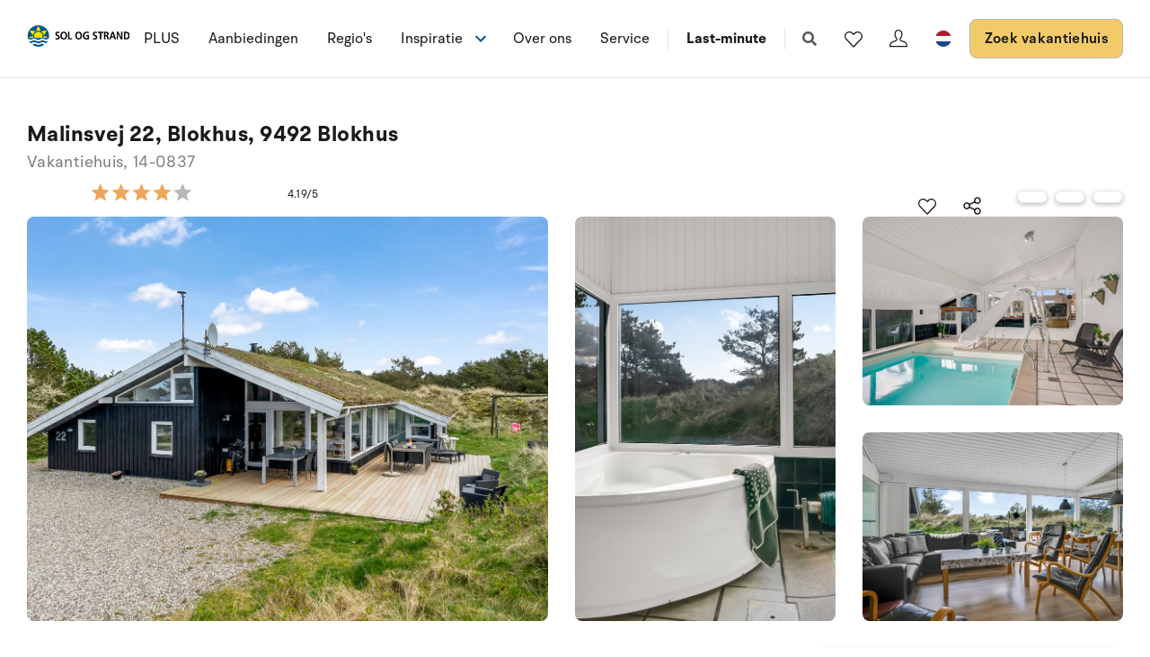

--- FILE ---
content_type: text/plain; charset=utf-8
request_url: https://www.sologstrand.nl/api/sos/authentication/access-token
body_size: 892
content:
eyJhbGciOiJSUzI1NiIsImtpZCI6IjI5QTY0OTBBRjU0MTM2Q0I2QkVDNUM3OTEzQkZGQzhGQ0Q0NjFDN0VSUzI1NiIsInR5cCI6ImF0K2p3dCIsIng1dCI6IkthWkpDdlZCTnN0cjdGeDVFN184ajgxR0hINCJ9.[base64].[base64]

--- FILE ---
content_type: text/plain; charset=utf-8
request_url: https://www.sologstrand.nl/api/sos/authentication/access-token
body_size: 902
content:
eyJhbGciOiJSUzI1NiIsImtpZCI6IjI5QTY0OTBBRjU0MTM2Q0I2QkVDNUM3OTEzQkZGQzhGQ0Q0NjFDN0VSUzI1NiIsInR5cCI6ImF0K2p3dCIsIng1dCI6IkthWkpDdlZCTnN0cjdGeDVFN184ajgxR0hINCJ9.[base64].[base64]